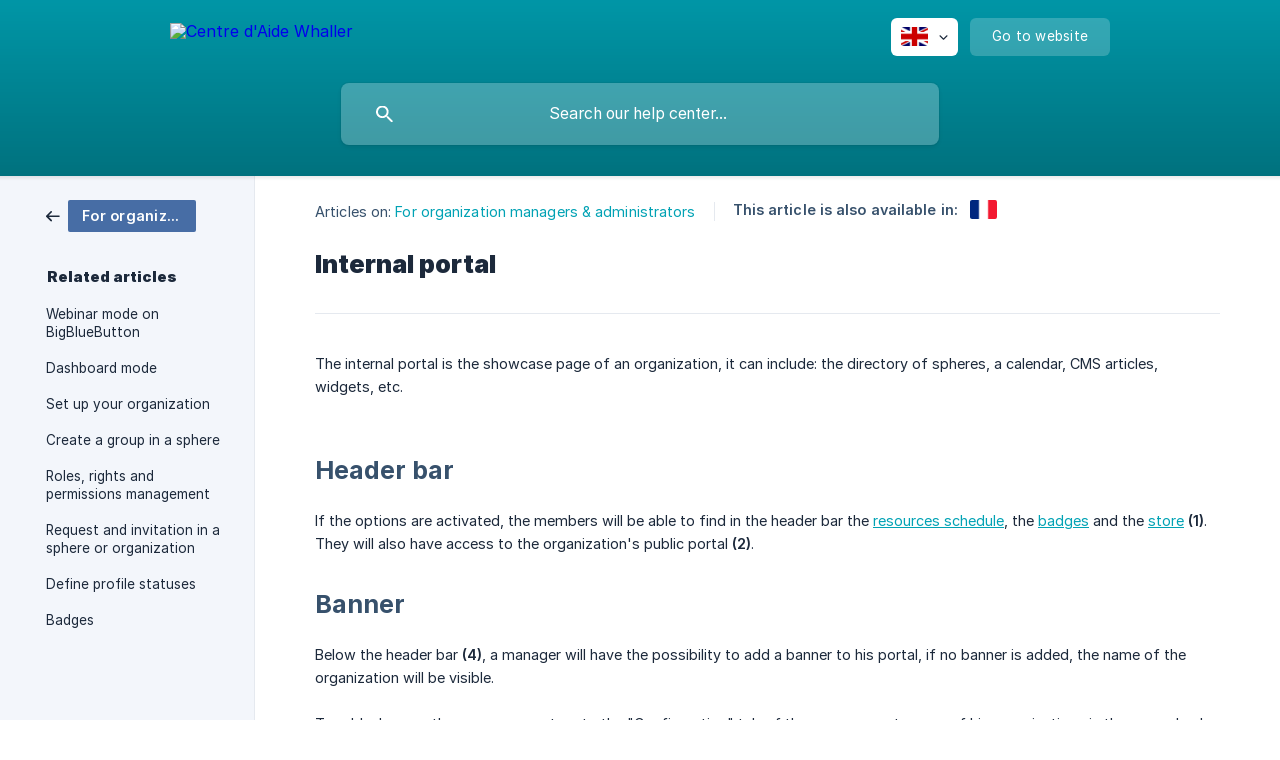

--- FILE ---
content_type: text/html; charset=utf-8
request_url: https://help.whaller.com/en/article/internal-portal-aldip1/
body_size: 5297
content:
<!DOCTYPE html><html lang="en" dir="ltr"><head><meta http-equiv="Content-Type" content="text/html; charset=utf-8"><meta name="viewport" content="width=device-width, initial-scale=1"><meta property="og:locale" content="en"><meta property="og:site_name" content="Centre d'Aide Whaller"><meta property="og:type" content="website"><link rel="icon" href="https://image.crisp.chat/avatar/website/e5e9ac05-7790-40b3-8010-f57c7c774b75/512/?1767520798490"><link rel="apple-touch-icon" href="https://image.crisp.chat/avatar/website/e5e9ac05-7790-40b3-8010-f57c7c774b75/512/?1767520798490"><meta name="msapplication-TileColor" content="#01A2B4"><meta name="msapplication-TileImage" content="https://image.crisp.chat/avatar/website/e5e9ac05-7790-40b3-8010-f57c7c774b75/512/?1767520798490"><style type="text/css">*::selection {
  background: rgba(1, 162, 180, .2);
}

.csh-theme-background-color-default {
  background-color: #01A2B4;
}

.csh-theme-background-color-light {
  background-color: #F3F6FB;
}

.csh-theme-background-color-light-alpha {
  background-color: rgba(243, 246, 251, .4);
}

.csh-button.csh-button-accent {
  background-color: #01A2B4;
}

.csh-article .csh-article-content article a {
  color: #01A2B4;
}

.csh-article .csh-article-content article .csh-markdown.csh-markdown-title.csh-markdown-title-h1 {
  border-color: #01A2B4;
}

.csh-article .csh-article-content article .csh-markdown.csh-markdown-code.csh-markdown-code-inline {
  background: rgba(1, 162, 180, .075);
  border-color: rgba(1, 162, 180, .2);
  color: #01A2B4;
}

.csh-article .csh-article-content article .csh-markdown.csh-markdown-list .csh-markdown-list-item:before {
  background: #01A2B4;
}</style><title>Internal portal
 | Centre d'Aide Whaller</title><script type="text/javascript">window.$crisp = [];

CRISP_WEBSITE_ID = "e5e9ac05-7790-40b3-8010-f57c7c774b75";

CRISP_RUNTIME_CONFIG = {
  locale : "en"
};

(function(){d=document;s=d.createElement("script");s.src="https://client.crisp.chat/l.js";s.async=1;d.getElementsByTagName("head")[0].appendChild(s);})();
</script><meta name="description" content="The internal portal is the showcase page of an organization, it can include: the directory of spheres, a calendar, CMS articles, widgets, etc."><meta property="og:title" content="Internal portal"><meta property="og:description" content="The internal portal is the showcase page of an organization, it can include: the directory of spheres, a calendar, CMS articles, widgets, etc."><meta property="og:url" content="https://help.whaller.com/en/article/internal-portal-aldip1/"><link rel="canonical" href="https://help.whaller.com/en/article/internal-portal-aldip1/"><link rel="stylesheet" href="https://static.crisp.help/stylesheets/libs/libs.min.css?cca2211f2ccd9cb5fb332bc53b83aaf4c" type="text/css"/><link rel="stylesheet" href="https://static.crisp.help/stylesheets/site/common/common.min.css?ca10ef04f0afa03de4dc66155cd7f7cf7" type="text/css"/><link rel="stylesheet" href="https://static.crisp.help/stylesheets/site/article/article.min.css?cfcf77a97d64c1cccaf0a3f413d2bf061" type="text/css"/><script src="https://static.crisp.help/javascripts/libs/libs.min.js?c2b50f410e1948f5861dbca6bbcbd5df9" type="text/javascript"></script><script src="https://static.crisp.help/javascripts/site/common/common.min.js?c86907751c64929d4057cef41590a3137" type="text/javascript"></script><script src="https://static.crisp.help/javascripts/site/article/article.min.js?c482d30065e2a0039a69f04e84d9f3fc9" type="text/javascript"></script></head><body><header role="banner"><div class="csh-wrapper"><div class="csh-header-main"><a href="/en/" role="none" class="csh-header-main-logo"><img src="https://storage.crisp.chat/users/helpdesk/website/8643cf9d34bb3800/logo-whallerblanc_zucczm.png" alt="Centre d'Aide Whaller"></a><div role="none" class="csh-header-main-actions"><div data-expanded="false" role="none" onclick="CrispHelpdeskCommon.toggle_language()" class="csh-header-main-actions-locale"><div class="csh-header-main-actions-locale-current"><span data-country="gb" class="csh-flag"><span class="csh-flag-image"></span></span></div><ul><li><a href="/de/" data-current="false" role="none" class="csh-font-sans-regular"><span data-country="de" class="csh-flag"><span class="csh-flag-image"></span></span>German</a></li><li><a href="/en/" data-current="true" role="none" class="csh-font-sans-medium"><span data-country="gb" class="csh-flag"><span class="csh-flag-image"></span></span>English</a></li><li><a href="/fr/article/3aeemw/" data-current="false" role="none" class="csh-font-sans-regular"><span data-country="fr" class="csh-flag"><span class="csh-flag-image"></span></span>French</a></li></ul></div><a href="https://whaller.com/" target="_blank" rel="noopener noreferrer" role="none" class="csh-header-main-actions-website"><span class="csh-header-main-actions-website-itself csh-font-sans-regular">Go to website</span></a></div><span class="csh-clear"></span></div><form action="/en/includes/search/" role="search" onsubmit="return false" data-target-suggest="/en/includes/suggest/" data-target-report="/en/includes/report/" data-has-emphasis="false" data-has-focus="false" data-expanded="false" data-pending="false" class="csh-header-search"><span class="csh-header-search-field"><input type="search" name="search_query" autocomplete="off" autocorrect="off" autocapitalize="off" maxlength="100" placeholder="Search our help center..." aria-label="Search our help center..." role="searchbox" onfocus="CrispHelpdeskCommon.toggle_search_focus(true)" onblur="CrispHelpdeskCommon.toggle_search_focus(false)" onkeydown="CrispHelpdeskCommon.key_search_field(event)" onkeyup="CrispHelpdeskCommon.type_search_field(this)" onsearch="CrispHelpdeskCommon.search_search_field(this)" class="csh-font-sans-regular"><span class="csh-header-search-field-autocomplete csh-font-sans-regular"></span><span class="csh-header-search-field-ruler"><span class="csh-header-search-field-ruler-text csh-font-sans-semibold"></span></span></span><div class="csh-header-search-results"></div></form></div><div data-tile="bubbles" data-has-banner="true" class="csh-header-background csh-theme-background-color-default"><span style="background-image: url('https://storage.crisp.chat/users/helpdesk/website/8643cf9d34bb3800/fonddegrade_128sl5r.jpg');" class="csh-header-background-banner"></span></div></header><div id="body" class="csh-theme-background-color-light csh-body-full"><div class="csh-wrapper csh-wrapper-full csh-wrapper-large"><div class="csh-article"><aside role="complementary"><div class="csh-aside"><div class="csh-article-category csh-navigation"><a href="/en/category/for-organization-managers-administrators-14vxsve/" role="link" class="csh-navigation-back csh-navigation-back-item"><span data-has-category="true" class="csh-category-badge csh-font-sans-medium">For organization managers &amp; administrators</span></a></div><p class="csh-aside-title csh-text-wrap csh-font-sans-bold">Related articles</p><ul role="list"><li role="listitem"><a href="/en/article/webinar-mode-on-bigbluebutton-1ug3o6k/" role="link" class="csh-aside-spaced csh-text-wrap csh-font-sans-regular">Webinar mode on BigBlueButton</a></li><li role="listitem"><a href="/en/article/dashboard-mode-193zrhn/" role="link" class="csh-aside-spaced csh-text-wrap csh-font-sans-regular">Dashboard mode</a></li><li role="listitem"><a href="/en/article/set-up-your-organization-1e34jy8/" role="link" class="csh-aside-spaced csh-text-wrap csh-font-sans-regular">Set up your organization</a></li><li role="listitem"><a href="/en/article/create-a-group-in-a-sphere-2ch898/" role="link" class="csh-aside-spaced csh-text-wrap csh-font-sans-regular">Create a group in a sphere</a></li><li role="listitem"><a href="/en/article/roles-rights-and-permissions-management-1kbdwtx/" role="link" class="csh-aside-spaced csh-text-wrap csh-font-sans-regular">Roles, rights and permissions management</a></li><li role="listitem"><a href="/en/article/request-and-invitation-in-a-sphere-or-organization-impsu0/" role="link" class="csh-aside-spaced csh-text-wrap csh-font-sans-regular">Request and invitation in a sphere or organization</a></li><li role="listitem"><a href="/en/article/define-profile-statuses-1y7zo4n/" role="link" class="csh-aside-spaced csh-text-wrap csh-font-sans-regular">Define profile statuses</a></li><li role="listitem"><a href="/en/article/badges-3it5wn/" role="link" class="csh-aside-spaced csh-text-wrap csh-font-sans-regular">Badges</a></li></ul></div></aside><div role="main" class="csh-article-content csh-article-content-split"><div class="csh-article-content-wrap"><article class="csh-text-wrap"><div role="heading" class="csh-article-content-header"><div class="csh-article-content-header-metas"><div class="csh-article-content-header-metas-category csh-font-sans-regular">Articles on:<span> </span><a href="/en/category/for-organization-managers-administrators-14vxsve/" role="link">For organization managers &amp; administrators</a></div><span class="csh-article-content-header-metas-separator"></span><div class="csh-article-content-header-metas-alternates csh-font-sans-medium">This article is also available in:<ul><li><a href="/fr/article/3aeemw/" role="link" data-country="fr" class="csh-flag"><span class="csh-flag-image"></span></a></li></ul></div></div><h1 class="csh-font-sans-bold">Internal portal</h1></div><div role="article" class="csh-article-content-text csh-article-content-text-large"><p><span>The internal portal is the showcase page of an organization, it can include: the directory of spheres, a calendar, CMS articles, widgets, etc.</span></p><p><br></p><p><span class="csh-markdown csh-markdown-image"><img src="https://storage.crisp.chat/users/helpdesk/website/41cc024138e37c00/cfa4a427-951d-467b-bb7a-85dcbc_4wfc31.png" alt="" loading="lazy"></span></p><p><br></p><h2 onclick="CrispHelpdeskCommon.go_to_anchor(this)" id="2-header-bar" class="csh-markdown csh-markdown-title csh-markdown-title-h2 csh-font-sans-semibold"><span>Header bar</span></h2><p><br></p><p><span>If the options are activated, the members will be able to find in the header bar the </span><a class="csh-markdown csh-markdown-link csh-markdown-link-text" rel="noopener noreferrer" target="_blank" href="https://help.whaller.com/en/articles/3373887-resource-scheduling-management"><span>resources schedule</span></a><span>, the </span><a class="csh-markdown csh-markdown-link csh-markdown-link-text" rel="noopener noreferrer" target="_blank" href="https://help.whaller.com/en/articles/6168619-badges"><span>badges</span></a><span> and the </span><a class="csh-markdown csh-markdown-link csh-markdown-link-text" rel="noopener noreferrer" target="_blank" href="https://help.whaller.com/en/articles/3379852-store-and-points"><span>store</span></a><span> </span><b><strong style="white-space:pre-wrap" class="csh-markdown csh-markdown-bold csh-font-sans-medium">(1)</strong></b><span>. They will also have access to the organization's public portal </span><b><strong style="white-space:pre-wrap" class="csh-markdown csh-markdown-bold csh-font-sans-medium">(2)</strong></b><span>.</span></p><p><br></p><h2 onclick="CrispHelpdeskCommon.go_to_anchor(this)" id="2-banner" class="csh-markdown csh-markdown-title csh-markdown-title-h2 csh-font-sans-semibold"><span>Banner</span></h2><p><br></p><p><span>Below the header bar </span><b><strong style="white-space:pre-wrap" class="csh-markdown csh-markdown-bold csh-font-sans-medium">(4)</strong></b><span>, a manager will have the possibility to add a banner to his portal, if no banner is added, the name of the organization will be visible.</span></p><p><br></p><p><span>To add a banner, the manager must go to the "Configuration" tab of the management pages of his organization via the gear wheel, then to the "Advanced graphic personalization" section and add a banner.</span></p><p><br></p><p><b><strong style="white-space:pre-wrap" class="csh-markdown csh-markdown-bold csh-font-sans-medium">NB</strong></b><span>: In this same section, it is possible to add a background either by uploading an image or by defining a color.</span></p><p><br></p><h2 onclick="CrispHelpdeskCommon.go_to_anchor(this)" id="2-widgets" class="csh-markdown csh-markdown-title csh-markdown-title-h2 csh-font-sans-semibold"><span>Widgets</span></h2><p><br></p><p><span>By clicking on the pen icon "Edit widgets" </span><b><strong style="white-space:pre-wrap" class="csh-markdown csh-markdown-bold csh-font-sans-medium">(3)</strong></b><span> a manager can customize the fields </span><b><strong style="white-space:pre-wrap" class="csh-markdown csh-markdown-bold csh-font-sans-medium">(5)</strong></b><span>, </span><b><strong style="white-space:pre-wrap" class="csh-markdown csh-markdown-bold csh-font-sans-medium">(6)</strong></b><span> and </span><b><strong style="white-space:pre-wrap" class="csh-markdown csh-markdown-bold csh-font-sans-medium">(7)</strong></b><span> of the portal with </span><a class="csh-markdown csh-markdown-link csh-markdown-link-text" rel="noopener noreferrer" target="_blank" href="https://help-temp.whaller.com/en/article/widgets-mrz8uh/"><span>widgets</span></a><span>.</span></p><p><br></p><p><span>The widgets added in the sidebar </span><b><strong style="white-space:pre-wrap" class="csh-markdown csh-markdown-bold csh-font-sans-medium">(5)</strong></b><span> will be visible anywhere from the different spheres of the organization.</span></p><p><br></p><p><span>In the central part </span><b><strong style="white-space:pre-wrap" class="csh-markdown csh-markdown-bold csh-font-sans-medium">(6)</strong></b><span>, the manager can add as many widgets as he wants. He will also be able to add the spheres directory to allow his members to join the different spheres that make up the organization.</span></p><p><br></p><p><span>It is also in this part that the welcome article of the portal will appear.</span></p><p><br></p><p><span>(see </span><a class="csh-markdown csh-markdown-link csh-markdown-link-text" rel="noopener noreferrer" target="_blank" href="https://help-temp.whaller.com/en/article/what-is-a-cms-1dvbx3o/"><span>Article CMS</span></a><span>.</span></p><p><br></p><p><span>In the right part </span><b><strong style="white-space:pre-wrap" class="csh-markdown csh-markdown-bold csh-font-sans-medium">(7)</strong></b><span>, a member will find an insert where will appear :</span></p><p><br></p><ul class="csh-markdown csh-markdown-list csh-markdown-list-unordered"><li value="1" class="csh-markdown csh-markdown-list-item"><span>  The total number of members of the organization</span></li></ul><p><span>    </span></p><ul class="csh-markdown csh-markdown-list csh-markdown-list-unordered"><li value="1" class="csh-markdown csh-markdown-list-item"><span>  The manager of the organization</span></li></ul><p><span>    </span></p><ul class="csh-markdown csh-markdown-list csh-markdown-list-unordered"><li value="1" class="csh-markdown csh-markdown-list-item"><span>  An access to the directory of members</span></li></ul><p><span>    </span></p><p><br></p><p><span>A manager can also add widgets.</span></p><p><br></p><p><span>Here are some examples of internal portals of organizations:</span></p><p><br></p><p><span class="csh-markdown csh-markdown-image"><img src="https://storage.crisp.chat/users/helpdesk/website/b2f8d40d4323a800/f4745deb-97ce-4d0f-81df-6776bc_1087wfy.png" alt="" loading="lazy"></span></p><p><br></p><p><span class="csh-markdown csh-markdown-image"><img src="https://storage.crisp.chat/users/helpdesk/website/693f5683ce10680/b6ae9d95-b0d7-41fb-9f53-039528_ld7w0j.png" alt="" loading="lazy"></span></p><p><br></p><p><span class="csh-markdown csh-markdown-image"><img src="https://storage.crisp.chat/users/helpdesk/website/cbf4eaeb303a3800/2552cc1a-71bc-402c-8c99-b0fd8f_tn4upw.png" alt="" loading="lazy"></span></p><span class="csh-markdown csh-markdown-line csh-article-content-separate csh-article-content-separate-top"></span><p class="csh-article-content-updated csh-text-wrap csh-font-sans-light">Updated on: 11/01/2023</p><span class="csh-markdown csh-markdown-line csh-article-content-separate csh-article-content-separate-bottom"></span></div></article><section data-has-answer="false" role="none" class="csh-article-rate"><div class="csh-article-rate-ask csh-text-wrap"><p class="csh-article-rate-title csh-font-sans-medium">Was this article helpful?</p><ul><li><a href="#" role="button" aria-label="Yes" onclick="CrispHelpdeskArticle.answer_feedback(true); return false;" class="csh-button csh-button-grey csh-button-small csh-font-sans-medium">Yes</a></li><li><a href="#" role="button" aria-label="No" onclick="CrispHelpdeskArticle.answer_feedback(false); return false;" class="csh-button csh-button-grey csh-button-small csh-font-sans-medium">No</a></li></ul></div><div data-is-open="false" class="csh-article-rate-feedback-wrap"><div data-had-error="false" class="csh-article-rate-feedback-container"><form action="https://help.whaller.com/en/article/internal-portal-aldip1/feedback/" method="post" onsubmit="CrispHelpdeskArticle.send_feedback_comment(this); return false;" data-is-locked="false" class="csh-article-rate-feedback"><p class="csh-article-rate-feedback-title csh-font-sans-bold">Share your feedback</p><textarea name="feedback_comment" cols="1" rows="1" maxlength="200" placeholder="Explain shortly what you think about this article.
We may get back to you." onkeyup="CrispHelpdeskArticle.type_feedback_comment(event)" class="csh-article-rate-feedback-field csh-font-sans-regular"></textarea><div class="csh-article-rate-feedback-actions"><button type="submit" role="button" aria-label="Send My Feedback" data-action="send" class="csh-button csh-button-accent csh-font-sans-medium">Send My Feedback</button><a href="#" role="button" aria-label="Cancel" onclick="CrispHelpdeskArticle.cancel_feedback_comment(); return false;" data-action="cancel" class="csh-button csh-button-grey csh-font-sans-medium">Cancel</a></div></form></div></div><div data-is-satisfied="true" class="csh-article-rate-thanks"><p class="csh-article-rate-title csh-article-rate-thanks-title csh-font-sans-semibold">Thank you!</p><div class="csh-article-rate-thanks-smiley csh-article-rate-thanks-smiley-satisfied"><span data-size="large" data-name="blushing" class="csh-smiley"></span></div><div class="csh-article-rate-thanks-smiley csh-article-rate-thanks-smiley-dissatisfied"><span data-size="large" data-name="thumbs-up" class="csh-smiley"></span></div></div></section></div></div></div></div></div><footer role="contentinfo"><div class="csh-footer-ask"><div class="csh-wrapper"><div class="csh-footer-ask-text"><p class="csh-footer-ask-text-title csh-text-wrap csh-font-sans-bold">Not finding what you are looking for?</p><p class="csh-footer-ask-text-label csh-text-wrap csh-font-sans-regular">Chat with us or send us an email.</p></div><ul class="csh-footer-ask-buttons"><li><a aria-label="Chat with us" href="#" role="button" onclick="CrispHelpdeskCommon.open_chatbox(); return false;" class="csh-button csh-button-accent csh-button-icon-chat csh-button-has-left-icon csh-font-sans-regular">Chat with us</a></li><li><a aria-label="Send us an email" href="mailto:contact@whaller.com" role="button" class="csh-button csh-button-accent csh-button-icon-email csh-button-has-left-icon csh-font-sans-regular">Send us an email</a></li></ul></div></div><div class="csh-footer-copyright csh-footer-copyright-separated"><div class="csh-wrapper"><span class="csh-footer-copyright-brand"><span class="csh-font-sans-regular">© 2026</span><img src="https://storage.crisp.chat/users/helpdesk/website/8643cf9d34bb3800/whallertxtlogo_gfmzma.png" alt="Centre d'Aide Whaller"></span></div></div></footer></body></html>